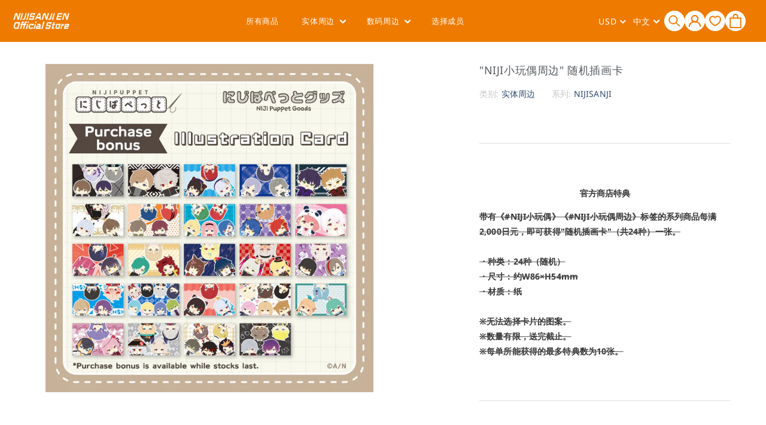

--- FILE ---
content_type: text/css
request_url: https://nijisanji-store.com/cdn/shop/t/155/assets/custom.css?v=152923084219813904511765249799
body_size: 11814
content:
a{color:#2d4b71;text-decoration:none}section img{max-width:100%;height:auto;border-style:none;vertical-align:top}.features--heading-uppercase .Heading{letter-spacing:.02em}.Footer__bottom{margin-left:-20px;margin-right:-20px}.Header__logoImage{max-width:270px;position:absolute;bottom:0}.Header--logoLeft .Header__FlexItem--logo{margin-right:0}.Header__MainNav{margin-left:280px}.Carousel--insideDots .flickity-page-dots .dot.is-selected{background:#2d4b71}.shopify-section--bordered>.Section--spacingNormal{padding:50px 0}.features--heading-uppercase .Heading,.Button,.shopify-payment-button__button--unbranded,.spr-button-primary:not(input),.spr-pagination-next>a,.spr-pagination-prev>a,.spr-summary-actions-newreview,input.spr-button-primary{text-transform:none}.shopify-section--bordered .shopify-section--bordered{border-top:2px solid #2d4b71}.template-index .shopify-section--bordered,.InformationSliderList{max-width:1100px;margin:0 auto}.InformationSliderList.-sp{display:none}.Section[data-section-type=featured-collections] .SectionHeader{display:flex;justify-content:space-between;align-items:center}.Section[data-section-type=featured-collections] .SectionHeader .Container{margin:0;padding-left:0}.Section[data-section-type=featured-collections] .ProductList{padding:0}.InformationSlider .slick-slide{border:1px solid #d1d1d1;text-align:center;padding:28px}.InformationSlider .slick-dots li button,.SlideshowArrow .slick-dots li button{background:#e2eeff;border-radius:50%;width:10px;height:10px}.InformationSlider .slick-dots li.slick-active button,.SlideshowArrow .slick-dots li.slick-active button{background:#2d4b71}.InformationSlider .slick-dots,.SlideshowArrow .slick-dots{bottom:-40px}.InformationSlider .slick-dots li button:before,.SlideshowArrow .slick-dots li button:before{display:none}.FeaturedLink,.TopMember{padding:50px 0;border-top:2px solid #2d4b71}.TopMember{padding-bottom:30px}.FeaturedLinkList,.TopMemberLinkList{list-style:none;display:flex;flex-wrap:wrap}.FeaturedLinkList>li,.TopMemberLinkList>li{padding-left:0;margin-right:20px;width:calc(20% - 16px);margin-bottom:20px}.TopMemberLinkList>li{width:calc(25% - 20px)}.SectionHeader:not(:only-child){margin-bottom:30px}.FeaturedLink h2{margin-bottom:30px}.TopInformationList{list-style:none;padding-left:0}.TopInformationList__itemTime{color:#c4c4c4;font-size:15px;padding-right:1em}.TopInformationList__itemTitle{color:#54595e;font-size:17px;display:block}.TopInformation{display:flex;justify-content:space-between}.Information__header,.TopMember__header{display:flex;align-items:center;justify-content:space-between}.TopInformationContainer,.TopTwitter{width:49%}.Footer__Block{width:100%}.Footer__Inner .Linklist{display:flex;flex-wrap:wrap}.Footer__Inner .Linklist .Linklist__Item{display:inline-block;font-size:12px;word-break:keep-all;margin-right:20px;width:auto}.SectionHeader__Heading,.Footer__Title{font-weight:700}.Footer__Inner+.Footer__Aside{margin-top:0}.Section[data-section-type=featured-collections] .ProductList--grid[data-desktop-count="3"]>.Grid__Cell,.Section[data-section-type=featured-collections] .ProductList--grid[data-desktop-count="4"]>.Grid__Cell{width:20%;padding-left:20px!important}.Section[data-section-type=featured-collections] .ProductList{padding-left:40px}.Section[data-section-type=featured-collections] .Button,.Information__header .Button,.TopMember__header .Button{padding:9px 18px;letter-spacing:.05em}.TopMember__header{margin-bottom:30px}.RankingContainer ul{display:flex;flex-wrap:wrap;list-style:none;padding:0}.Ranking__itemInner{padding:15px 17px 15px 25px;display:flex;align-items:center}.RankingContainer ul>li:nth-child(1),.RankingContainer ul>li:nth-child(2){width:50%;padding:5px}.RankingContainer ul>li:nth-child(3),.RankingContainer ul>li:nth-child(4),.RankingContainer ul>li:nth-child(5){width:33.33%;padding:5px}.RankingContainer ul>li:nth-child(1) .Ranking__itemImage,.RankingContainer ul>li:nth-child(2) .Ranking__itemImage{width:32.959%}.RankingContainer ul>li:nth-child(3) .Ranking__itemImage,.RankingContainer ul>li:nth-child(4) .Ranking__itemImage,.RankingContainer ul>li:nth-child(5) .Ranking__itemImage{width:100%;text-align:center;max-width:120px;margin:0 auto}.RankingContainer ul>li a{display:block;text-decoration:none;box-sizing:border-box;background-color:#f6f6f6}.RankingContainer ul>li:nth-child(1) a{font-size:20px;color:#54595e}.RankingContainer ul>li:nth-child(2) a{font-size:20px;color:#54595e}.RankingContainer ul>li:nth-child(1) .Ranking__itemTitle,.RankingContainer ul>li:nth-child(2) .Ranking__itemTitle{width:63.488%;max-width:289px;margin-left:24px;display:-webkit-box;-webkit-box-orient:vertical;-webkit-line-clamp:3;overflow:hidden}.RankingContainer ul>li:nth-child(3) .Ranking__itemInner,.RankingContainer ul>li:nth-child(4) .Ranking__itemInner,.RankingContainer ul>li:nth-child(5) .Ranking__itemInner{flex-wrap:wrap;padding:20px;min-height:216px}.RankingContainer ul>li:nth-child(3) .Ranking__itemTitle,.RankingContainer ul>li:nth-child(4) .Ranking__itemTitle,.RankingContainer ul>li:nth-child(5) .Ranking__itemTitle{width:100%;margin:10px 58px 0;overflow:hidden;display:-webkit-box;-webkit-box-orient:vertical;-webkit-line-clamp:3;text-align:center;font-size:14px;color:#54595e!important}.RankingContainer ul>li:nth-child(1) .Ranking__itemHeading{background-image:linear-gradient(to bottom,#e5daaa,#c6b371);text-align:center;height:22px;width:100%;color:#fff;font-size:16px;font-weight:700;letter-spacing:2px;display:flex;align-items:center;justify-content:center}.RankingContainer ul>li:nth-child(2) .Ranking__itemHeading{background-image:linear-gradient(to bottom,#bbb,#858585);text-align:center;height:22px;width:100%;color:#fff;font-size:16px;font-weight:700;letter-spacing:2px;display:flex;align-items:center;justify-content:center}.RankingContainer ul>li:nth-child(3) .Ranking__itemHeading{background-image:linear-gradient(to bottom,#d69655,#ad5c2a);text-align:center;height:22px;width:100%;color:#fff;font-size:16px;font-weight:700;letter-spacing:2px;display:flex;align-items:center;justify-content:center}.RankingContainer ul>li:nth-child(4) .Ranking__itemHeading,.RankingContainer ul>li:nth-child(5) .Ranking__itemHeading{background-color:#607ea4;text-align:center;height:22px;width:100%;color:#fff;font-size:16px;font-weight:700;letter-spacing:2px;display:flex;align-items:center;justify-content:center}.RankingContainer ul>li:nth-child(1) .Ranking__itemHeading:before,.RankingContainer ul>li:nth-child(2) .Ranking__itemHeading:before,.RankingContainer ul>li:nth-child(3) .Ranking__itemHeading:before{content:"";background-image:url(//nijisanji-store.com/cdn/shop/t/149/assets/crown.png?v=143738410593094820271746667316);background-size:cover;background-repeat:no-repeat;width:14px;height:12px;display:inline-block;margin-right:4px;margin-bottom:2px}.RankingContainer ul>li:nth-child(1) .Ranking__itemHeading:after{content:"st";display:inline-block;font-size:10px;position:relative;top:1px}.RankingContainer ul>li:nth-child(2) .Ranking__itemHeading:after{content:"nd";display:inline-block;font-size:10px;position:relative;top:1px}.RankingContainer ul>li:nth-child(3) .Ranking__itemHeading:after{content:"rd";display:inline-block;font-size:10px;position:relative;top:2px}.RankingContainer ul>li:nth-child(4) .Ranking__itemHeading:after,.RankingContainer ul>li:nth-child(5) .Ranking__itemHeading:after{content:"th";display:inline-block;font-size:10px;position:relative;top:2px}.ProductItem__Vendor{color:#2d4b70;margin:0}.ProductItem__Vendor a{color:#2d4b70}.Collection__imageContainer{text-align:center}.CollectionInner{max-width:1100px;margin-right:auto;margin-left:auto}.CollectionInner .ProductList--grid[data-desktop-count="3"]>.Grid__Cell,.ProductList--grid[data-desktop-count="4"]>.Grid__Cell{width:20%;padding-left:20px}.ProductList--grid[data-desktop-count="3"],.ProductList--grid[data-desktop-count="4"]{padding-right:20px}.Collection__count{color:#cecece}.Collection__imageSp{display:none}.features--show-image-zooming .CollectionItem__ImageWrapper{border:solid 1px #eaeaea}.Member__container{max-width:1100px;margin:0 auto}.Member__item{width:calc(20% - 36px);margin:18px}.l-grid .Member__item{width:calc(20% - 36px);margin:18px;position:relative;padding-bottom:40px}.Member__itemImage:hover{opacity:.6}.CollectionTalent{background-size:cover;position:relative;z-index:0;overflow:hidden;width:100%;padding:40px 0;opacity:.9;background-position:center;background-repeat:no-repeat}.CollectionTalent__container{display:flex;align-items:center;max-width:1100px;margin:0 auto}.CollectionTalent__image{border:solid 1px #eaeaea;background-color:#f8f8f8;width:199px;height:199px;min-width:199px;margin-right:40px;display:inline-block}.CollectionTalent__cover{position:absolute;top:0;left:0;bottom:0;right:0;width:auto;height:auto;background-color:#000c;z-index:-1}.CollectionTalent__name{display:flex;font-size:34px;font-weight:700;color:#fff;align-items:center}.CollectionTalent__name>h2{margin:0}.CollectionTalent__linkTwitter{margin-left:40px;display:flex;align-items:center;justify-content:center;width:44px;height:45px;border-radius:100px}.CollectionTalent__linkYoutube{margin-left:10px;display:flex;align-items:center;justify-content:center;background-color:#cd201f;width:44px;height:45px;border-radius:100px}.CollectionTalent__linkYoutube>img{width:22px;height:14px}.CollectionTalent__linkBilibili{margin-left:10px;display:flex;align-items:center;justify-content:center;width:44px;height:45px}.CollectionTalent__linkBilibili>img{border-radius:50px;width:100%}.CollectionTalent__nameSub{font-size:16px;font-weight:700;padding-top:8px;padding-bottom:24px;color:#fff}.CollectionTalent__profile{font-size:14px;line-height:2em;color:#fff;opacity:1}.CollectionTalent__link{display:none}.CollectionTalent__listTitle{font-family:var(--font-heading-family);font-weight:700;font-style:var(--heading-font-style);color:var(--heading-color);transition:color .2s ease-in-out;font-size:20px;margin-bottom:40px;letter-spacing:3px}.NewsBlog .ArticleList .Grid__Cell{width:100%;padding:0;margin:0 0 10px}.NewsBlog .ArticleItem__Excerpt,.NewsBlog .ArticleItem__Link{display:none}.NewsBlog .ArticleList{max-width:1100px;margin:0 auto}.BlogNews__date,.Article__MetaItem{color:#c4c4c4;font-size:13px}.ArticleNav{display:none}.features--heading-uppercase .ProductItem__Info{text-align:left;margin-top:15px}.ProductItem__Vendor{font-size:12px}.ProductLabel{border-radius:3px;color:#fff;padding:1px 12px;margin-right:5px;background-color:red;font-size:11px;margin-bottom:5px;display:inline-block}.ProductLabel__container__second .ProductLabel{color:#fff;padding:1px 12px;margin:5px 0 0;background-color:#f00c;text-align:center;font-size:13px;display:block;border-radius:0}.ProductMeta__Vendor{font-size:14px;margin-bottom:15px}.Product__vendorTitle{font-size:14px;color:#c4c4c4}.ProductMeta__Vendor>a,.Product__vendorTitle--noLink{color:#2d4b71}.Product__typeHeading{font-size:14px;color:#c4c4c4}.Product__typeLink{color:#2d4b71}.ProductMeta__Title{margin-bottom:10px}.Product__tagLink{display:flex}.Product__tagLink .Product__typeLink{margin-right:2em}.Product__typeLink.-genre{margin-right:0}.Product__linkTag{margin-top:20px}.Product__linkTag>a{color:#8c8c8c;border-radius:12px;background-color:#f4f4f4;padding:3px 10px 4px;margin-bottom:8px;margin-right:5px;display:inline-block;letter-spacing:0}.ProductMeta__Vendor a:hover,.Product__typeLink a:hover,.Product__linkTag>a:hover,.ProductItem__Vendor>a:hover{text-decoration:underline}.Product__messageHeading,.Product__messageTitle{margin-bottom:5px;color:#54595e!important;font-size:14px}.Product__message{margin-bottom:20px}.Product__message textarea{-webkit-appearance:none;display:block;padding:12px 14px;border-radius:0;border:1px solid var(--border-color);width:100%;line-height:normal;resize:none;transition:border-color .1s ease-in-out;background:0 0}.ProductItem__LabelList{position:relative;left:auto;top:auto;text-align:left;display:inline-block}.ProductItem__Label--soldOut{border-radius:3px;color:gray;font-size:11px;padding:1px 12px;border:solid 1px gray;text-transform:uppercase!important;margin:0 0 5px}.ProductMeta__Description.-sp,.SlideshowArrow__list.-sp{display:none}.SlideshowArrow .slick-slide{margin:0 20px}.SlideshowArrow .slide-arrow{width:40px;height:40px;background-color:#0003;border-radius:100%;font-size:30px;background-image:none;display:block;position:absolute;top:50%;margin-top:-20px;z-index:9;cursor:pointer}.SlideshowArrow .prev-arrow{left:20%}.SlideshowArrow .prev-arrow:before{position:absolute;top:0;bottom:0;margin:auto;vertical-align:middle;content:"";left:15px;width:14px;height:14px;border-top:2px solid #fff;border-right:2px solid #fff;-webkit-transform:rotate(-135deg);transform:rotate(-135deg)}.SlideshowArrow .next-arrow{right:20%}.SlideshowArrow .next-arrow:before{position:absolute;top:0;bottom:0;margin:auto;vertical-align:middle;content:"";left:11px;width:14px;height:14px;border-top:2px solid #fff;border-right:2px solid #fff;-webkit-transform:rotate(45deg);transform:rotate(45deg)}.SlideshowArrow__container{margin-top:43px}.Product__SlideshowNavScroller{text-align:left;max-width:570px;margin:0 auto}.Product__Gallery:not(.Product__Gallery--stack).Product__Gallery--withThumbnails .Product__SlideshowNavImage{display:inline-block;width:100px;margin:10px;vertical-align:top}.mlvedadesk{color:#fff;font-size:1.4rem}.nice-select.open .list{color:rgba(var(--color-foreground),.75)}.nice-select span.mlcurrent{text-align:right!important;padding-right:5px}.nice-select span.mlcurrent:hover{text-decoration:underline}.mlvedadesk .fa.mldarrow.fa-angle-down,.mlvedadesk .fa.mldarrow.fa-angle-up{font-size:16px}.mlvedadesk.-desktop .fa.mldarrow.fa-angle-down,.mlvedadesk.-desktop .fa.mldarrow.fa-angle-up{font-weight:700}.nice-select ul.list{border:solid 1px rgba(var(--color-foreground),var(--popup-border-opacity))!important}.mlvedadesk.-sp .pick_currency>#currencies{color:#fff;font-size:1.4rem;font-family:Noto Sans,sans-serif}.pick_currency{display:none!important}.mlvedadesk.-desktop .pick_currency{display:block!important;margin-right:30px;position:relative;cursor:pointer:}.mlvedadesk.-desktop .pick_currency>select{cursor:pointer}.mlvedadesk.-desktop .pick_currency:before{position:absolute;top:8px;margin:auto;vertical-align:middle;width:7px;height:7px;border-top:2px solid var(--header-heading-color);border-right:2px solid var(--header-heading-color);-webkit-transform:rotate(135deg);transform:rotate(135deg);right:0;display:block}.mldarrow{position:unset!important}.ProductItem__ImageWrapper,.ProductItem__Title>a,.RankingContainer ul>li a,.TopInformationList__itemTitle,.FeaturedLinkList>li>a,#section-footer .Linklist__Item>.Link,.ProductItem__Vendor>a,.ArticleItem__Title>a,.TopMemberLinkList>li>a{transition:.3s}.ProductItem__ImageWrapper:hover,.ProductItem__Title>a:hover,.RankingContainer ul>li a:hover,.TopInformationList__itemTitle:hover,.FeaturedLinkList>li>a:hover,#section-footer .Linklist__Item>.Link:hover,.ProductItem__Vendor>a:hover,.ArticleItem__Title>a:hover,.TopMemberLinkList>li>a:hover{opacity:.6}.ProductItem__Title>a:hover,.TopInformationList__itemTitle:hover,#section-footer .Linklist__Item>.Link:hover,.ProductItem__Vendor>a:hover,.ArticleItem__Title>a:hover{text-decoration:underline}.TopInformationList__itemTitle:hover,.ArticleItem__Title>a:hover{color:#0056b3}.Member__headerContainer{display:flex;justify-content:space-between;max-width:1100px;padding:0 18px;margin:0 auto;align-items:center}.Member__headerContainer>h1{margin:0;font-size:24px!important}.Member__sort>select{color:#54595e;width:100%;padding:5px 25px 5px 10px;color:#495057;vertical-align:middle;background-color:transparent;border:1px solid #ced4da;border-radius:.25rem;-webkit-appearance:none;-moz-appearance:none;appearance:none;position:relative}.Member__sort{position:relative}.Member__sort:before{position:absolute;top:11px;margin:auto;vertical-align:middle;content:"";width:8px;height:8px;border-top:2px solid #495057;border-right:2px solid #495057;-webkit-transform:rotate(135deg);transform:rotate(135deg);right:12px;z-index:-1}.ly-languages-switcher{color:var(--header-heading-color)!important;background:transparent!important}.ly-custom:after{position:absolute;top:7px;margin:auto;vertical-align:middle;content:"";width:7px;height:7px;border-top:2px solid var(--header-heading-color);border-right:2px solid var(--header-heading-color);-webkit-transform:rotate(135deg);transform:rotate(135deg);right:3px}.Header__language{margin-right:20px;margin-top:5px}.Sidebar__language{position:relative;left:-4px;margin-bottom:15px}.TopMemberLinkList>li>a{border:1px solid #eaeaea;display:block}.TopMember__name{text-align:center;margin-top:10px;font-size:20px;color:#54595e;margin-bottom:20px}.ly-languages-switcher{-webkit-appearance:none;-moz-appearance:none;appearance:none;border:none;outline:none;background:transparent;position:relative;cursor:pointer}.ly-custom{position:relative;padding-right:16px}.ProductDetail__durationMessage{border:1px solid red;padding:12px;margin-bottom:20px;color:red;background:#ff00001a;font-size:13px;display:inline-block}.ProductList__durationMessage{border-radius:3px;background-color:#fff;color:#2d4b70;font-size:11px;padding:1px 12px;border:solid 1px #2d4b70;margin:0 0 5px;display:inline-block}#shopify-section-product-recommendations,#shopify-section-recently-viewed-products{border-top:1px solid #2d4b71}#shopify-section-recently-viewed-products .Section{max-width:1330px;margin:0 auto}.ProductItem__Title{font-size:15px;line-height:1.4}.ProductItem__PriceList{font-size:14px;color:#54595e!important}.ProductLabel__container{position:absolute;top:2px;left:2px}.ProductItem__Label--onSale{display:none}@media screen and (min-width: 1140px){.Header__MainNav{margin-right:0}}@media screen and (min-width: 1008px){.Product__SlideshowMobileNav{display:flex!important;margin:-60px auto 0;justify-content:space-between;max-width:550px;position:absolute;width:100%;top:50%;left:50%;transform:translate(-50%,-50%);padding:0 10px}.Product__SlideshowNavArrow{width:40px;height:40px;background-color:#0003;border-radius:100%;font-size:25px;background-image:none;position:relative}.Product__SlideshowNavArrow:before{position:absolute;top:0;bottom:0;margin:auto;vertical-align:middle;content:"";left:-22px;width:14px;height:14px;border-top:2px solid #fff;border-right:2px solid #fff;-webkit-transform:rotate(45deg);transform:rotate(45deg)}.Product__SlideshowNavArrow--previous:before{left:-10px;-webkit-transform:rotate(-135deg);transform:rotate(-135deg)}.Product__SlideshowNavArrow svg{display:none}.Product__SlideshowMobileNav .flickity-page-dots{display:none}.Product__SlideshowNav{display:block}}@media screen and (max-width: 1200px){.HorizontalList--spacingExtraLoose .HorizontalList__Item{margin-right:14px;margin-left:14px}}@media screen and (max-width: 1140px){.Header__logoImage{display:none}.Section[data-section-type=featured-collections]{padding:40px 20px}.Section[data-section-type=featured-collections] .ProductList{padding-left:0}.FeaturedLink,.TopMember{padding:40px 20px}.TopInformation{padding:40px 20px!important}.CollectionTalent__container,.CollectionTalent__listTitle{padding:0 20px}.Product__SlideshowNav{margin-top:10px}.Product__SlideshowNavScroller{width:calc(100% + 20px);margin-left:-10px;margin-right:-10px}.mlvedadesk.-desktop.default-header{display:none}.mlvedadesk.-desktop .pick_currency{left:unset;top:unset;display:none!important}.mlvedadesk--desktop .nice-select span.mlcurrent{text-align:left!important}.mlvedadesk--desktop .nice-select{width:auto;padding-left:0!important}.mlvedadesk--desktop .fa.mldarrow.fa-angle-down,.mlvedadesk--desktop .fa.mldarrow.fa-angle-up{font-weight:400!important;font-size:14px}.mlvedadesk.-sp .pick_currency{display:inline-block!important;left:0!important;top:0!important;position:relative}.mlvedadesk.-sp .pick_currency>.nice-select,.mlvedadesk.-sp .pick_currency>.mldarrow{display:none!important}.mlvedadesk.-sp .pick_currency>#currencies{display:block!important;position:relative}.mlvedadesk.-sp .pick_currency:before{position:absolute;top:6px;margin:auto;vertical-align:middle;content:"";width:7px;height:7px;border-top:2px solid #fff;border-right:2px solid #fff;-webkit-transform:rotate(135deg);transform:rotate(135deg);right:5px}}@media screen and (max-width: 1008px){.Section[data-section-type=featured-collections] .ProductList--grid[data-desktop-count="3"]>.Grid__Cell,.Section[data-section-type=featured-collections] .ProductList--grid[data-desktop-count="4"]>.Grid__Cell,.FeaturedLinkList>li,.CollectionInner .ProductList--grid[data-desktop-count="3"]>.Grid__Cell,.ProductList--grid[data-desktop-count="4"]>.Grid__Cell,.TopMemberLinkList>li{width:33.33%}.features--heading-uppercase .ProductItem__Info{padding:0 5px}.CollectionTalent__profile{font-size:13px;line-height:1.6}.CollectionTalent__nameSub{padding-bottom:12px;padding-top:0}.CollectionTalent__name{line-height:1.2}.Product__tagLink{display:block}.Product__tagLink .Product__typeLink{margin:5px;display:inline-block}.ProductMeta__Description.-desktop{display:none}.ProductMeta__Description.-sp{display:block}.Product__SlideshowMobileNav .flickity-page-dots .dot.is-selected{background:#2d4b71;border-color:#2d4b71}.Product__SlideshowMobileNav .flickity-page-dots .dot{background:#e2eeff;border-color:#e2eeff}.TopMemberLinkList>li,.FeaturedLinkList>li{width:calc(33.33% - 14px)}.TopMemberLinkList>li:nth-child(4),.TopMemberLinkList>li:nth-child(8),.TopMemberLinkList>li:nth-child(12),.TopMemberLinkList>li:nth-child(16),.TopMemberLinkList>li:nth-child(20),.FeaturedLinkList>li:nth-child(5),.FeaturedLinkList>li:nth-child(10){margin-right:20px}.TopMemberLinkList>li:nth-child(3),.TopMemberLinkList>li:nth-child(6),.TopMemberLinkList>li:nth-child(9),.TopMemberLinkList>li:nth-child(12),.TopMemberLinkList>li:nth-child(15),.TopMemberLinkList>li:nth-child(18),.FeaturedLinkList>li:nth-child(3),.FeaturedLinkList>li:nth-child(6),.FeaturedLinkList>li:nth-child(9){margin-right:0}}@media screen and (max-width: 768px){.RankingContainer ul>li{width:100%!important}.Ranking__item{display:flex}.RankingContainer ul>li .Ranking__itemHeading{text-align:center;width:28px!important;min-width:28px;color:#fff;font-size:12px!important;font-weight:700;letter-spacing:2px!important;padding-top:35px!important;height:auto!important;display:block!important}.RankingContainer ul>li:nth-child(4) .Ranking__itemHeading,.RankingContainer ul>li:nth-child(5) .Ranking__itemHeading{padding-top:42px!important}.RankingContainer ul>li .Ranking__itemImage{width:auto!important;max-width:90px!important}.RankingContainer ul>li:nth-child(3) .Ranking__itemInner,.RankingContainer ul>li:nth-child(4) .Ranking__itemInner,.RankingContainer ul>li:nth-child(5) .Ranking__itemInner,.Ranking__itemInner{padding:9px 0 9px 10px;margin:0!important;flex-wrap:nowrap;min-height:auto}.RankingContainer ul>li:nth-child(3) .Ranking__itemImage,.RankingContainer ul>li:nth-child(4) .Ranking__itemImage,.RankingContainer ul>li:nth-child(5) .Ranking__itemImage{margin:0}.RankingContainer ul>li:nth-child(1) .Ranking__itemTitle,.RankingContainer ul>li:nth-child(2) .Ranking__itemTitle,.RankingContainer ul>li:nth-child(3) .Ranking__itemTitle,.RankingContainer ul>li:nth-child(4) .Ranking__itemTitle,.RankingContainer ul>li:nth-child(5) .Ranking__itemTitle{width:100%;font-size:14px;margin:16px}.RankingContainer ul>li:nth-child(1) .Ranking__itemHeading:before,.RankingContainer ul>li:nth-child(2) .Ranking__itemHeading:before,.RankingContainer ul>li:nth-child(3) .Ranking__itemHeading:before{display:block;margin:0 auto}.RankingContainer ul>li:nth-child(1) .Ranking__itemHeading:after,.RankingContainer ul>li:nth-child(2) .Ranking__itemHeading:after,.RankingContainer ul>li:nth-child(3) .Ranking__itemHeading:after,.RankingContainer ul>li:nth-child(4) .Ranking__itemHeading:after,.RankingContainer ul>li:nth-child(5) .Ranking__itemHeading:after{top:0}.TopInformationContainer,.TopTwitter{width:100%}.TopInformation{display:block}.TopInformationContainer{margin-bottom:40px}.TopTwitter{text-align:center}.Collection__imageSp{display:block}.Collection__imageDesktop{display:none}.Member__item{width:calc(33.33% - 36px);margin:18px}}@media screen and (max-width: 640px){.InformationSliderList.-sp,.SlideshowArrow__list.-sp{display:block!important}.SlideshowArrow .slick-slide img{width:100%}.Section[data-section-type=featured-collections] .ProductList--grid[data-desktop-count="3"]>.Grid__Cell,.Section[data-section-type=featured-collections] .ProductList--grid[data-desktop-count="4"]>.Grid__Cell,.FeaturedLinkList>li,.CollectionInner .ProductList--grid[data-desktop-count="3"]>.Grid__Cell,.ProductList--grid[data-desktop-count="4"]>.Grid__Cell,.TopMemberLinkList>li{width:50%}.FeaturedLinkList>li,.TopMemberLinkList>li{padding:10px;margin-bottom:0}.Section[data-section-type=featured-collections]{padding:40px 10px;padding-left:10px!important}.Section[data-section-type=featured-collections] .SectionHeader__Heading.SectionHeader__Heading{font-size:15px;text-align:left;padding-left:10px}.Information__header .SectionHeader__Heading.SectionHeader__Heading{font-size:15px;text-align:left}.Section[data-section-type=featured-collections] .Button,.Information__header .Button,.TopMember__header .Button{padding:7px 14px;font-size:11px}.FeaturedLinkList>li,.TopMemberLinkList>li{padding:0;margin-bottom:20px}.Member__container{display:flex;flex-wrap:wrap}.Member__item{width:calc(50% - 9px);margin:0 4.5px}.Member__itemHeading{margin-bottom:24px}.CollectionTalent__container{flex-wrap:wrap;justify-content:center}.CollectionTalent__image{width:110px;height:110px;min-width:110px;margin-left:0;margin-top:0;margin-right:0}.CollectionTalent__name{padding:12px 0 6px;font-size:28px}.CollectionTalent__name>h2{margin:0 auto}.CollectionTalent__name>.CollectionTalent__linkTwitter,.CollectionTalent__name>.CollectionTalent__linkYoutube,.CollectionTalent__name>.CollectionTalent__linkBilibili{display:none}.CollectionTalent__nameSub{text-align:center;font-size:12px;padding-bottom:12px}.CollectionTalent__profile{font-size:12px}.CollectionTalent{padding-top:26px;padding-bottom:22px}.CollectionTalent__link{display:flex;margin-top:10px}.CollectionTalent__linkTwitter{margin-left:0}.features--heading-uppercase .ProductItem__Info{padding:0}.SlideshowArrow .slick-slide{margin:0}.SlideshowArrow__container{margin-top:0}.InformationSlider .slick-dots li button,.SlideshowArrow .slick-dots li button{width:7px;height:7px;padding:4px}.InformationSlider .slick-dots,.SlideshowArrow .slick-dots{bottom:-35px}.InformationSlider .slick-dots li,.SlideshowArrow .slick-dots li{margin:0}.Member__headerContainer>h1{font-size:20px!important}.Footer__bottom{margin-left:0;margin-right:0}.Footer__PaymentList{margin-top:34px}.Footer__Copyright{margin-top:20px;text-align:left}.TopMember__header,.FeaturedLink h2{margin-bottom:20px}.TopMember__name{margin-bottom:10px;font-size:14px}.TopMemberLinkList>li,.FeaturedLinkList>li{width:calc(50% - 10px)}.TopMemberLinkList>li:nth-child(odd),.FeaturedLinkList>li:nth-child(odd){margin-right:20px}.TopMemberLinkList>li:nth-child(2n),.FeaturedLinkList>li:nth-child(2n){margin-right:0}.ProductItem__Title{font-size:14px}}.Product__name{margin-bottom:15px}.Product__name #your-name{border:none;outline:none;background:none;padding:7px 14px;border-radius:0;width:100%;border:1px solid var(--border-color)}.Product__message--2 textarea{padding:7px 14px;min-height:100px}.Product__nameHeading:after,.Product__message--2 .Product__messageHeading:after{content:"*";color:red;display:inline-block;font-size:11px}.Product__blockContainer>li.HorizontalList__Item{display:block}.Product__blockContainer>li.HorizontalList__Item>.SizeSwatch{width:100%}.ProductDetail__durationMessage{width:100%;display:block}.ly-languages-switcher>option{color:#000!important}.SizeSwatch.is-active:after,.SizeSwatch__Radio:checked+.SizeSwatch{color:#fff;border-color:#2d4b71;background:#2d4b71}.Product__blockLayout .ProductMeta__Description{display:none!important}.Product__blockContent{margin-top:40px}.Product__blockLayout--2.Product__linkTag{display:none}.Product__blockLayout--2.Product__linkTag.Product__linkTag--blockLayout-2{display:block;margin-top:30px}.Product__descriptin--blockLayout{display:none}@media screen and (max-width: 1007px){.Product__descriptin--blockLayout{display:block;margin-top:20px}.Product__Aside.-desktop{display:none}}.-comingSoon{text-transform:initial!important;background-color:#ff8c00;color:#fff;font-weight:700;border:none}@media screen and (min-width: 641px){.TopMemberLinkList{margin-right:-20px}}@media screen and (max-width: 1008px){.TopMemberLinkList>li{width:calc(33.33% - 20px)}}@media screen and (max-width: 640px){.TopMemberLinkList>li{width:calc(50% - 10px)}.TopMemberLinkList{margin-right:0}}@media screen and (max-width: 640px){.Sidebar__language{left:0}}@media screen and (max-width: 1139px){.ly-custom-dropdown-switcher.ly-is-open .ly-custom-dropdown-list{bottom:100%!important;border-bottom:none!important;border-color:#ee7a00!important;border-width:2px!important}#languagesSwitcherList-1>li,.ly-custom-dropdown-current{border-color:#ee7a00!important;border-width:2px!important}.ly-custom-dropdown-current-inner.ly-custom-dropdown-current-inner-text{padding-bottom:1px}.ly-breakpoint-1 .ly-icon.ly-flag-icon.ly-flag-icon-en,.ly-breakpoint-1 .ly-icon.ly-flag-icon.ly-flag-icon-zh-CN{background-image:url(/cdn/shop/files/new_language_icon_ccdacb10-479b-4110-b0a3-8d46d74bf6ca.png?v=1661223201)!important;padding-bottom:2px!important;margin-left:5px!important}.ly-arrow{margin-right:7px!important}.ly-custom-dropdown-list-element-right{margin-left:3px}}.ProductItem__Label.-endingSoon{background-color:#2d4b71;border:none;color:#fff;font-weight:700;text-transform:none!important}.template-index .SlideshowArrow .slide-arrow{z-index:4}#shopify-section-recently-viewed-products .flickity-prev-next-button,#shopify-section-product-recommendations .flickity-prev-next-button,#shopify-section-product-recommendations-collection .flickity-prev-next-button,#shopify-section-product-recommendations-cart .flickity-prev-next-button{border:solid 1px currentColor}@media screen and (max-width: 640px){#shopify-section-product-recommendations .Section.Section--spacingNormal,#shopify-section-product-recommendations-collection .Section.Section--spacingNormal,#shopify-section-product-recommendations-cart .Section.Section--spacingNormal{padding-top:50px!important}#shopify-section-product-recommendations .ProductList.ProductList--carousel.Carousel.flickity-enabled.is-draggable,#shopify-section-product-recommendations-collection .ProductList.ProductList--carousel.Carousel.flickity-enabled.is-draggable,#shopify-section-product-recommendations-cart .ProductList.ProductList--carousel.Carousel.flickity-enabled.is-draggable{padding-bottom:0}}.template-register .PageContent{flex-direction:column}.cf-app__field{margin-bottom:1.5em}.cf-app__field.cf-app__field-type--date,.cf-app__field.cf-app__field-type--radios{margin-bottom:1.7em}.cf-app__field input{border:1px solid var(--border-color);padding:12px 14px;transition:border-color .1s ease-in-out}.cf-app__field input:not(#customer-date-of-birth,input[type=radio]){min-height:45px}.cf-app__field input:focus{border-color:rgba(var(--text-color-rgb),.8)}.cf-app__field .btn.form-button.form-submit{width:100%;color:var(--button-text-color);position:relative;padding:14px 28px;line-height:normal;border:none;border-radius:0;font-size:calc(var(--base-text-font-size) - (var(--default-text-font-size) - 12px));text-align:center;letter-spacing:.2em;font-family:var(--font-body-family);font-weight:var(--heading-font-weight);font-style:var(--heading-font-style);background-color:transparent;transition:color .45s cubic-bezier(.785,.135,.15,.86),border .45s cubic-bezier(.785,.135,.15,.86);z-index:1;-webkit-tap-highlight-color:initial}.cf-app__field .btn.form-button.form-submit:before{position:absolute;content:"";display:block;left:0;top:0;right:0;bottom:0;width:100%;height:100%;transform:scale(1);transform-origin:left center;z-index:-1;background-color:var(--button-background)}.cf-app__field-label{font-size:15px;margin-bottom:5px}.template-customers.template-account .cf-app__field.hidden_field{display:none}#shopify-section-product-recommendations,#shopify-section-product-recommendations-collection,#shopify-section-product-recommendations-cart{border-top:1px solid #2d4b71!important}#shopify-section-product-recommendations .Section.Section--spacingNormal,#shopify-section-product-recommendations-collection .Section.Section--spacingNormal,#shopify-section-product-recommendations-cart .Section.Section--spacingNormal{max-width:1330px;margin:0 auto}@media screen and (max-width:1007px){#shopify-section-product-recommendations-collection .ProductList.ProductList--carousel.Carousel:after,#shopify-section-recently-viewed-products .ProductList.ProductList--carousel.Carousel:after,#shopify-section-product-recommendations .ProductList.ProductList--carousel.Carousel:after,#shopify-section-product-recommendations-cart .ProductList.ProductList--carousel.Carousel:after{content:"flickity";display:none}#shopify-section-product-recommendations-collection .flickity-prev-next-button,#shopify-section-recently-viewed-products .flickity-prev-next-button,#shopify-section-product-recommendations .flickity-prev-next-button,#shopify-section-product-recommendations-cart .flickity-prev-next-button{width:40px;height:40px}#shopify-section-product-recommendations-collection .flickity-prev-next-button.next,#shopify-section-recently-viewed-products .flickity-prev-next-button.next,#shopify-section-product-recommendations .flickity-prev-next-button.next,#shopify-section-product-recommendations-cart .flickity-prev-next-button.next{top:36%;right:1%}#shopify-section-product-recommendations-collection .flickity-prev-next-button.previous,#shopify-section-recently-viewed-products .flickity-prev-next-button.previous,#shopify-section-product-recommendations .flickity-prev-next-button.previous,#shopify-section-product-recommendations-cart .flickity-prev-next-button.previous{top:36%;left:1%}#shopify-section-product-recommendations-collection .ProductList.ProductList--carousel.Carousel.flickity-enabled.is-draggable,#shopify-section-recently-viewed-products .ProductList.ProductList--carousel.Carousel.flickity-enabled.is-draggable,#shopify-section-product-recommendations .ProductList.ProductList--carousel.Carousel.flickity-enabled.is-draggable,#shopify-section-product-recommendations-cart .ProductList.ProductList--carousel.Carousel.flickity-enabled.is-draggable{margin:0 24px}#shopify-section-product-recommendations-collection .flickity-slider,#shopify-section-recently-viewed-products .flickity-slider,#shopify-section-product-recommendations .flickity-slider,#shopify-section-product-recommendations-cart .flickity-slider{transform:translate(0)}}@media screen and (max-width:640px){#shopify-section-product-recommendations-collection .flickity-prev-next-button.next,#shopify-section-recently-viewed-products .flickity-prev-next-button.next,#shopify-section-product-recommendations .flickity-prev-next-button.next,#shopify-section-product-recommendations-cart .flickity-prev-next-button.next{top:34%;right:11%}#shopify-section-product-recommendations-collection .flickity-prev-next-button.previous,#shopify-section-recently-viewed-products .flickity-prev-next-button.previous,#shopify-section-product-recommendations .flickity-prev-next-button.previous,#shopify-section-product-recommendations-cart .flickity-prev-next-button.previous{top:34%;left:11%}}@media screen and (max-width:500px){#shopify-section-product-recommendations-collection .flickity-prev-next-button.next,#shopify-section-recently-viewed-products .flickity-prev-next-button.next,#shopify-section-product-recommendations .flickity-prev-next-button.next,#shopify-section-product-recommendations-cart .flickity-prev-next-button.next{top:23%;right:9%}#shopify-section-product-recommendations-collection .flickity-prev-next-button.previous,#shopify-section-recently-viewed-products .flickity-prev-next-button.previous,#shopify-section-product-recommendations .flickity-prev-next-button.previous,#shopify-section-product-recommendations-cart .flickity-prev-next-button.previous{top:23%;left:9%}}@media screen and (max-width:640px){#shopify-section-recently-viewed-products .ProductItem__Wrapper{max-width:178.73px;margin:0 auto}}.Section.Section--spacingNormal.Ranking .SectionHeader{text-align:left;margin-left:-80px}.Section.Section--spacingNormal.Favorite{max-width:1100px;margin:0 auto;padding:50px 0 12px;border-top:2px solid #2d4b71}.Section.Section--spacingNormal.Favorite .SectionHeader__Heading{text-align:left}.Section.Section--spacingNormal.Favorite .SectionHeader>.Container{padding-left:0}.Section.Section--spacingNormal.Favorite .CollectionList{margin-left:-18px;margin-right:-18px}.Section.Section--spacingNormal.Favorite .Member__itemHeading{margin-bottom:20px}.Information__header .SectionHeader__Heading.SectionHeader__Heading{margin-bottom:0}.Information__header{margin-bottom:30px}@media screen and (max-width: 1140px){.Section.Section--spacingNormal.Ranking{padding-top:40px;padding-bottom:40px}.Section.Section--spacingNormal.Favorite{padding:40px 20px 12px}.Section.Section--spacingNormal.Ranking .SectionHeader{margin-left:0}.Section.Section--spacingNormal.Ranking{padding-left:20px;padding-right:20px}.Section.Section--spacingNormal.Ranking .SectionHeader>.Container{padding-left:0}}@media screen and (max-width: 640px){.Section.Section--spacingNormal.Favorite .SectionHeader__Heading{margin-bottom:30px}.Section[data-section-type=featured-collections] .SectionHeader__Heading.SectionHeader__Heading,.Information__header .SectionHeader__Heading.SectionHeader__Heading{font-size:20px}.Section.Section--spacingNormal.Favorite .CollectionList{margin-left:-4.5px;margin-right:-4.5px;margin-top:0}}.Ranking .Container{display:flex;justify-content:space-between;padding-right:0}.Ranking .Container .SectionHeader__Heading{margin-bottom:0}.Ranking .Container .Button.Button--primary{padding:9px 18px;letter-spacing:.05em}@media screen and (max-width: 640px){.Ranking .Container .Button.Button--primary{padding:7px 14px;font-size:11px}}#shopify-section-collection-ranking .CollectionInner{margin-bottom:50px;margin-top:0}@media screen and (min-width: 1140px){#shopify-section-collection-ranking .CollectionInner .Pagination{margin-top:50px;margin-bottom:50px}}#shopify-section-collection-ranking .CollectionToolbar__Item.CollectionToolbar__Item--filter{display:none}.RankingContainer ul>li,.RankingContainer ul>li:nth-child(n+3){width:calc(33.33% - 10px);margin:0 5px 10px;background-color:#f6f6f6;padding:0!important}#shopify-section-collection-ranking .RankingContainer ul>li:nth-child(n+3){width:calc(25% - 10px)}.RankingContainer ul>li:nth-child(1),.RankingContainer ul>li:nth-child(2){width:calc(50% - 10px)}#shopify-section-collection-ranking .RankingContainer.FirstPage ul>li:nth-child(n+4) .Ranking__itemHeading,#shopify-section-collection-ranking .RankingContainer:not(.FirstPage) ul>li .Ranking__itemHeading{background-image:unset;background-color:#607ea4;text-align:center;height:22px;width:100%;color:#fff;font-size:16px;font-weight:700;letter-spacing:2px;display:flex;align-items:center;justify-content:center}#shopify-section-collection-ranking .RankingContainer ul>li:not(.FirstPage) .Ranking__itemHeading:before{display:none}#shopify-section-collection-ranking .RankingContainer.FirstPage ul>li:nth-child(n+4) .Ranking__itemHeading:after,#shopify-section-collection-ranking .RankingContainer:not(.FirstPage) ul>li .Ranking__itemHeading:after{content:"th";display:inline-block;font-size:10px;position:relative;top:2px}#shopify-section-collection-ranking .RankingContainer.FirstPage ul>li:nth-child(-n+3) .Ranking__itemHeading:before{content:"";background-image:url(//cdn.shopify.com/s/files/1/0549/5105/1336/t/5/assets/crown.png?v=1437384\2026);background-size:cover;background-repeat:no-repeat;width:14px;height:12px;display:inline-block;margin-right:4px;margin-bottom:2px}#shopify-section-collection-ranking .RankingContainer.FirstPage ul>li:nth-child(n+3) .Ranking__itemInner,#shopify-section-collection-ranking .RankingContainer:not(.FirstPage) ul>li .Ranking__itemInner{flex-wrap:wrap;padding:20px;min-height:250px}#shopify-section-collection-ranking .RankingContainer.FirstPage ul>li:nth-child(n+3) .Ranking__itemImage,#shopify-section-collection-ranking .RankingContainer:not(.FirstPage) ul>li .Ranking__itemImage{width:100%;text-align:center;max-width:120px;margin:0 auto}#shopify-section-collection-ranking .RankingContainer.FirstPage ul>li:nth-child(n+3) .Ranking__itemTitle,#shopify-section-collection-ranking .RankingContainer:not(.FirstPage) ul>li .Ranking__itemTitle{width:100%;margin:10px 58px 0;overflow:hidden;display:-webkit-box;-webkit-box-orient:vertical;-webkit-line-clamp:3;text-align:center}@media screen and (max-width: 768px){#shopify-section-collection-ranking .RankingContainer ul>li .Ranking__itemInner{padding:9px 0 9px 10px!important;margin:0!important;flex-wrap:nowrap!important;min-height:auto!important}#shopify-section-collection-ranking .RankingContainer ul>li .Ranking__itemTitle{margin:0 0 0 10px!important;text-align:left!important}.RankingContainer ul>li .ProductItem__PriceList.Heading{text-align:left}#shopify-section-collection-ranking .RankingContainer.FirstPage ul>li:nth-child(-n+3) .Ranking__itemHeading:before{margin:0}}.RankingContainer ul{margin:0 -10px}.Ranking__itemImage{position:relative}.Ranking__itemImage .ProductLabel{margin:0}.Ranking__itemImage .ProductLabel__container{top:-7px}.Ranking__itemInner .LabelWrapper{display:flex;flex-direction:column;align-items:flex-start}.Ranking__itemLabel{margin-left:24px}.Ranking__itemLabel .ProductItem__Info{margin-top:7px}.RankingContainer ul>li:nth-child(n+3) .Ranking__itemLabel .ProductItem__Info{text-align:center}.RankingContainer ul>li:nth-child(n+3) .LabelWrapper,#shopify-section-collection-ranking .RankingContainer:not(.FirstPage) ul>li .LabelWrapper{align-items:center}.RankingContainer ul>li:nth-child(n+3) .Ranking__itemLabel{margin-left:0}.RankingContainer ul>li:nth-child(n+3) .Ranking__itemImage .ProductLabel__container{top:-2px;left:0}.RankingContainer ul>li:nth-child(n+3) .Ranking__itemInner{min-height:250px}#shopify-section-collection-ranking .RankingContainer:not(.FirstPage) ul>li .Ranking__itemTitle{font-size:14px}.RankingContainer ul>li:nth-child(1) .Ranking__itemTitle,.RankingContainer ul>li:nth-child(2) .Ranking__itemTitle{width:100%}@media screen and (max-width: 768px){.Ranking__itemInner .LabelWrapper{flex-wrap:wrap;padding-right:15px;align-items:flex-start!important}.LabelWrapper .Ranking__itemTitle,.LabelWrapper .Ranking__itemLabel{margin:0 0 0 10px!important;text-align:left}.RankingContainer ul>li .Ranking__itemImage{max-width:110px!important}.LabelWrapper .Ranking__itemTitle{text-align:left!important;overflow:visible!important;display:block!important}.Ranking__itemImage .ProductLabel__container{top:-9px;left:0}.RankingContainer ul>li .Ranking__itemHeading,.RankingContainer ul>li:nth-child(n+3) .Ranking__itemHeading{letter-spacing:0px!important;position:relative;padding-top:0!important;display:flex!important}.Ranking__itemHeading:before{position:absolute;top:34%}.RankingContainer ul>li:nth-child(n+3) .Ranking__itemInner{min-height:unset}.Ranking__itemLabel .ProductItem__Label--soldOut{font-size:10px}.RankingContainer ul{margin:0}}.SapmleVoice__Wrapper{margin:20px 0}.SapmleVoice__Title{margin-bottom:10px;font-weight:700}.SapmleVoice__Wrapper audio{width:100%;max-height:46.5px}.template-account .PageHeader__Back{float:right;min-width:100px}.EditAccount{margin-top:30px;margin-bottom:100px}.MyLivers__FavoriteLiver{margin:30px 0}.MyLivers__LiverCollection{margin-bottom:30px}.FavoriteLiver__title,.LiverCollection__title{position:relateive}.FavoriteLiver__title:before,.LiverCollection__title:before{content:"";display:inline-block;width:0;height:0;border-style:solid;border-width:5px 0 5px 10px;border-color:transparent transparent transparent var(--text-color);padding-right:9px}.SelectMessage>p{color:red;padding-left:20px}.LiverCollection__list{display:flex;flex-wrap:wrap;margin-bottom:-30px}.cf-app__radio .Member__item,.cf-app__checkbox .Member__item{margin:0;width:100%;cursor:pointer}#favorite_content.tab_content,#collection_content.tab_content{padding:0 0 40px;margin:0 -18px}#favorite_content .cf-app__field,#collection_content .cf-app__field{display:flex;flex-wrap:wrap;padding:0;margin:0}#favorite_content .cf-app__field .cf-app__radio,#collection_content .cf-app__field .cf-app__checkbox{width:calc(20% - 36px);margin:18px}@media screen and (max-width: 768px){#favorite_content .cf-app__field .cf-app__radio,#collection_content .cf-app__field .cf-app__checkbox{width:calc(33.33% - 36px)}#favorite_content.tab_content,#collection_content.tab_content{margin:0 -4px}}@media screen and (max-width: 640px){#favorite_content .cf-app__field .cf-app__radio,#collection_content .cf-app__field .cf-app__checkbox{width:calc(50% - 9px);margin:0 4.5px 9px}}.cf-app__field-type--submit-button{position:fixed!important;right:50px;bottom:0;margin-bottom:130px!important;padding:0!important;display:flex;justify-content:flex-end;color:#2d4b71;z-index:1}.cf-app__field-type--submit-button .btn{background:#2d4b71;box-shadow:0 10px 25px -10px #0000004d;border-radius:50px;font-weight:700;font-size:16px!important;padding:11px 30px;color:#fff;max-width:110px;width:100%}.cf-app__field .btn.form-button.form-submit{font-weight:700;letter-spacing:.5px}.cf-app__field .btn.form-button.form-submit:before{border-radius:50px}@media screen and (max-width: 640px){.cf-app__field-type--submit-button{padding:0!important;width:100%;bottom:0;right:6%;margin-bottom:115px!important}.cf-app__field-type--submit-button .btn{padding:12px 0!important;font-size:13px!important}}.tab_item{width:50%;height:50px;border:1px solid #dddee3;background-color:#fff;line-height:50px;font-size:16px;color:#565656;display:block;float:left;text-align:center;font-weight:700;transition:all .3s ease;position:relative;cursor:pointer}label[for=favorite],label.tab_item[for=en]{border-top-left-radius:10px;border-bottom-left-radius:10px}label[for=collection],label.tab_item[for=jp]{border-top-right-radius:10px;border-bottom-right-radius:10px}.tab_item:hover{opacity:.75}.tab_content{display:none;padding:40px 40px 0;clear:both;overflow:hidden}#favorite:checked~#favorite_content,#collection:checked~#collection_content{display:block}.tabs input:checked+.tab_item{background-color:#2d4b71;color:#fff}.tabs input:checked+.tab_item:after{position:absolute;bottom:-21px;right:50%;content:"";display:inline-block;width:0;height:0;border-style:solid;border-width:22px 10px 0 10px;border-color:#2d4b71 transparent transparent transparent}.thumbnail{padding:10px;border:none}.cf-app__field-label,.is_hidden,input[name="customer[favorite_liver]"],input[name=tab_item],input[name="customer[multiple][]"]{display:none}.MemberPage{margin:35px auto}@media screen and (min-width: 641px){.MemberPage{margin:50px auto}}.MemberPage .tab_content{padding:0}#en:checked~#en_member{display:block}#jp:checked~#jp_member{display:block}.btns-wrapper{display:flex;justify-content:center;margin-top:40px;margin-bottom:20px}input[name=member-en-filter],input[name=member-en-sort],input[name=member-jp-sort],input[name=favorite-sort],input[name=favorite-filter],input[name=collection-sort],input[name=collection-filter]{display:inline-block!important;accent-color:#2d4b71}.member-en-filter-wrapper,.member-en-sort-wrapper,.member-jp-sort-wrapper,.favorite-sort-wrapper,.favorite-filter-wrapper,.collection-sort-wrapper,.collection-filter-wrapper{display:flex;flex-direction:column}.filter-common,.sort-common{padding:5px 13px 5px 2px;--tw-bg-opacity: 1}.member-en-filter-toggle-btn,.member-en-sort-toggle-btn,.member-en-filter-wrapper,.member-en-sort-wrapper,.member-jp-sort-toggle-btn,.member-jp-sort-wrapper,.favorite-sort-toggle-btn,.favorite-sort-wrapper,.favorite-filter-toggle-btn,.favorite-filter-wrapper,.collection-sort-toggle-btn,.collection-sort-wrapper,.collection-filter-toggle-btn,.collection-filter-wrapper{width:130px;border:solid 1px #dddee3;border-radius:9px}.member-en-filter-toggle-btn,.member-en-sort-toggle-btn,.member-jp-sort-toggle-btn,.favorite-sort-toggle-btn,.favorite-filter-toggle-btn,.collection-sort-toggle-btn,.collection-filter-toggle-btn{text-align:center;position:relative;cursor:pointer}.member-en-filter-wrapper,.member-en-sort-wrapper,.member-jp-sort-wrapper,.favorite-sort-wrapper,.favorite-filter-wrapper,.collection-sort-wrapper,.collection-filter-wrapper{padding:10px 5px 10px 20px}.member-en-filter-toggle-btn,.favorite-filter-toggle-btn,.collection-filter-toggle-btn{margin-right:15px}.member-en-sort-toggle-btn,.member-en-sort-wrapper,.favorite-sort-toggle-btn,.favorite-sort-wrapper,.collection-sort-toggle-btn,.collection-sort-wrapper{margin-left:15px}.member-en-filter-toggle-btn:after,.member-en-sort-toggle-btn:after,.member-jp-sort-toggle-btn:after,.favorite-sort-toggle-btn:after,.favorite-filter-toggle-btn:after,.collection-sort-toggle-btn:after,.collection-filter-toggle-btn:after{content:"";width:20px;height:20px;background-image:url(//cdn.shopify.com/s/files/1/0549/5105/1336/t/15/assets/filter-sort-arrow.svg?v=1731383\2026);background-size:contain;background-repeat:no-repeat;position:absolute;right:10px;top:7px;display:block;transition:.3s}.member-en-filter-toggle-btn.rotate:after,.member-en-sort-toggle-btn.rotate:after,.member-jp-sort-toggle-btn.rotate:after,.favorite-sort-toggle-btn.rotate:after,.favorite-filter-toggle-btn.rotate:after,.collection-sort-toggle-btn.rotate:after,.collection-filter-toggle-btn.rotate:after{transform:rotate(180deg)}.member-en-filter-wrapper label,.member-en-sort-wrapper label,.member-jp-sort-wrapper label,.favorite-sort-wrapper label,.favorite-filter-wrapper label,.collection-sort-wrapper label,.collection-filter-wrapper label{margin-bottom:3px}@media screen and (max-width: 640px){.member-en-filter-toggle-btn,.favorite-filter-toggle-btn,.collection-filter-toggle-btn{margin-right:5px}.member-en-sort-toggle-btn,.member-en-sort-wrapper,.favorite-sort-toggle-btn,.favorite-sort-wrapper,.collection-sort-toggle-btn,.collection-sort-wrapper{margin-left:5px}}input[type=radio]:checked+.Member__item,input:disabled+div,input[type=checkbox]:checked+.Member__item{position:relative}input[type=radio]:checked+.Member__item:after,input:disabled+div:after,input[type=checkbox]:checked+.Member__item:after{content:"";position:absolute;top:-10px;left:-10px;display:block;width:calc(100% + 20px);height:calc(100% + 30px);border:solid 6px #DE1102}input[type=checkbox]:checked+.Member__item:after{border:solid 6px #ee7a00}@media screen and (max-width: 640px){input[type=radio]:checked+.Member__item:after,input:disabled+div:after,input[type=checkbox]:checked+.Member__item:after{top:-5px;left:0;width:100%;height:calc(100% + 20px)}.cf-app__field .Member__itemHeading{margin-top:10px}}#cf-app-customer-fields{overflow:visible!important}.cf-app__field .Member__itemImage.thumbnail{padding:0}.cf-app__field .Member__itemHeading{margin-bottom:20px}.cf-app__lds-ring{display:none!important}.EditAccount .PageHeader__Back{float:unset;display:flex;margin-left:auto;max-width:175px;z-index:0}#favorite_content.tab_content,#collection_content.tab_content{padding-bottom:0}@media screen and (max-width: 640px){.EditAccount .PageHeader__Back{max-width:unset;width:100%;justify-content:center;text-align:center;margin-top:15px}}.template-register #cf-app-customer-fields .BackAccount{display:none!important}.cf-app__field-type--submit-button{margin-bottom:122px!important}.cf-app__field-type--submit-button .btn{box-shadow:0 0 21px -10px #0000004d}.EditAccount .BackAccount{font-family:var(--font-body-family);position:fixed!important;bottom:0;right:50px;margin-bottom:30px;display:flex;justify-content:center;border-radius:30px;overflow:hidden;padding:10px 30px;font-size:16px;font-weight:700;z-index:1;max-width:110px;width:100%;background:#fff;color:#2d4b71;border:2px solid #2d4b71;box-shadow:0 0 21px -10px #0000004d}.EditAccount .BackAccount:before{display:none}@media screen and (max-width: 1139px){.EditAccount .BackAccount{bottom:0;z-index:1;width:50%;font-size:13px;right:20px;margin-bottom:35px}.cf-app__field-type--submit-button{right:20px;margin-bottom:80px!important}}.SidebarMenu.Drawer.Drawer--small.Drawer--fromLeft{z-index:10000}.grecaptcha-badge{display:none!important}@media screen and (min-width: 1140px){.MiniSlider .Container{padding:0}.MiniSlider{max-width:1100px}}.MiniSlider{margin-left:auto;margin-right:auto}.MiniSliderList{width:100%;margin:0 auto}.MiniSliderList .slick-arrow{top:calc(50% - 16px);width:41px;height:41px;background-color:#0003;border-radius:100%;z-index:4}.MiniSliderList .slick-arrow:hover,.MiniSliderList .slick-arrow:focus{background-color:#0003}.MiniSliderList .slick-arrow:before{position:absolute;top:0;bottom:0;left:16px;content:"";display:inline-block;width:14px;height:14px;border-top:2px solid #fff;border-right:2px solid #fff;vertical-align:middle;margin:auto}.MiniSliderList .slick-prev{left:-22px}.MiniSliderList .slick-next{right:-22px}.MiniSliderList .slick-prev:before{-webkit-transform:rotate(-135deg);transform:rotate(-135deg)}.MiniSliderList .slick-next:before{-webkit-transform:rotate(-5deg);transform:rotate(45deg);left:11px}.MiniSliderList .slick-track{margin-bottom:30px}.MiniSliderList .slick-slide{padding-left:20px}.MiniSliderList .slick-list{margin-left:-20px}.MiniSliderList .slick-dots li button{background:#e2eeff;border-radius:50%;width:10px;height:10px}.MiniSliderList .slick-dots li button:before{display:none}.MiniSliderList .slick-dots li.slick-active button{background:#2d4b71}@media screen and (max-width: 768px){.MiniSliderList .slick-list{marin-left:-10px}.MiniSliderList .slick-slide{padding-left:10px}.MiniSliderList .slick-prev{left:-31px}.MiniSliderList .slick-dots li{margin:0}.MiniSliderList .slick-dots li button{height:7px;width:7px;padding:4px}.MiniSliderList .slick-dots{bottom:-7px}}@media screen and (max-width: 640px){.MiniSlider{margin-top:80px}.MiniSliderList .slick-arrow{width:30px;height:30px}.MiniSliderList .slick-arrow:before{width:10px;height:10px}.MiniSliderList .slick-list{margin-left:-10px}.MiniSliderList .slick-prev:before{left:11px}.MiniSliderList .slick-next:before{left:8px}.MiniSliderList .slick-prev{left:-14px}.MiniSliderList .slick-next{right:-14px}}.InformationSliderList .slide-arrow{width:40px;height:40px;background-color:#0003;border-radius:100%;font-size:30px;background-image:none;display:block;position:absolute;top:50%;margin-top:-20px;z-index:3;cursor:pointer}.InformationSliderList .slide-arrow.prev-arrow{left:-19px}.InformationSliderList .slide-arrow.next-arrow{right:-19px}.InformationSliderList .slide-arrow:before{position:absolute;top:0;bottom:0;left:16px;content:"";display:inline-block;width:14px;height:14px;border-top:2px solid #fff;border-right:2px solid #fff;vertical-align:middle;margin:auto}.InformationSliderList .slide-arrow.prev-arrow:before{-webkit-transform:rotate(-135deg);transform:rotate(-135deg)}.InformationSliderList .slide-arrow.next-arrow:before{-webkit-transform:rotate(-5deg);transform:rotate(45deg);left:11px}@media screen and (max-width: 640px){.InformationSliderList .slide-arrow{width:30px;height:30px}.InformationSliderList .slide-arrow:before{width:10px;height:10px}.InformationSliderList .slide-arrow.prev-arrow{left:-14px}.InformationSliderList .slide-arrow.next-arrow{right:-14px}.InformationSliderList .slide-arrow.prev-arrow:before{left:11px}.InformationSliderList .slide-arrow.next-arrow:before{left:8px}}.MiniSlider .slick-dots li:only-child{display:none}.EditAccount__Note{margin-bottom:20px}.block-2-message__wrapper .Product__message textarea{border:solid 2px #ee7a00;height:100px}.Product__messageTitle{margin-bottom:5px}.block-2-message__wrapper .Product__message textarea{border:solid 2px #ee7a00;height:100px;font-family:Noto Sans,sans-serif!important;font-size:14px;color:#54595e!important}.block-2-message__wrapper input#liver-name{font-family:Noto Sans,sans-serif!important;font-size:14px;color:#54595e!important}.block-2-message__wrapper .Product__liverName{margin-bottom:20px}.block-2-message__wrapper .Product__liverName>label{display:block;margin-bottom:5px;font-size:14px;color:#54595e!important}input#liver-name{display:block;padding:12px 14px;border:solid 2px #ee7a00;width:100%}#message-count-wrapper{display:block;font-size:14px;color:#54595e!important}#error-message{color:red;font-weight:700;display:block}#message-count-wrapper{margin-top:5px}#message-count{margin-left:3px}.CartItem__Property{overflow:hidden;word-break:break-all}.Link--secondary+.DropdownMenu{max-height:369px;overscroll-behavior-y:contain;overflow-y:auto}.Link--secondary+.DropdownMenu::-webkit-scrollbar{width:5px;padding:3px}.Link--secondary+.DropdownMenu::-webkit-scrollbar-track{background:var(--header-background)}.Link--secondary+.DropdownMenu::-webkit-scrollbar-thumb{background-color:var(--header-heading-color);border-radius:5px;margin-right:10px}.ProductItem__Label--fewStocks{background:#fff;color:#e60012;border-radius:3px;font-weight:700;letter-spacing:.02em;margin:0 0 5px;font-size:11px;padding:1px 12px;border:solid 1px #e60012}.-endingSoon,.ProductItem__Label--fewStocks{display:inline-block}.InventoryLabel{color:red;font-weight:700}.InventoryLabel__Dsc{display:flex;margin-top:20px}.Dsc__Item{display:flex;margin-right:10px}.Dsc__Item span{width:20px;height:20px;display:block;border-radius:3px;margin:0 5px 0 0}@media screen and (max-width: 650px){.Dsc__Item{display:flex;margin-right:10px;font-size:12px}.Dsc__Item span{width:15px;height:15px;display:block;border-radius:3px;margin:0 5px 0 0}}.InventoryLabel.--instock:after,.Dsc__Item.--instock>span{background:#35d9ad}.InventoryLabel.--fewstock:after,.Dsc__Item.--fewstock>span{background:#e60012}.InventoryLabel.--soldout:after,.Dsc__Item.--soldout>span{background:gray}.InventoryLabel{position:relative;width:8%;margin:0 0 0 10px}.InventoryLabel:after{content:"";display:block;width:20px;height:20px;position:absolute;top:-10px;border-radius:3px}.HorizontalList__Item.StockLabel{display:flex!important;align-items:center;width:100%}.Product__blockContainer>li.HorizontalList__Item.StockLabel>.SizeSwatch{width:92%}@media screen and (min-width: 1008px){.G-sticky{position:sticky;top:120px}.d-1::-webkit-scrollbar{width:5px}.d-1::-webkit-scrollbar-thumb{background:#fff;border-radius:5px}}@media screen and (min-width: 1008px){.Product__InfoWrapper{max-height:100%!important}.Product__InfoWrapper .Product__Info{top:120px!important}}.mobile-visible{display:none}.mobile-s-navi{display:flex;justify-content:space-around;padding:5px 0;background:#fff;overflow-x:scroll;border-bottom:1px solid #ddd}.mobile-s-navi li{list-style:none;flex-shrink:0;font-weight:700;position:relative;width:33.3333%;text-align:center}.mobile-s-navi li:not(:last-child){border-right:2px solid #ee7a00}@media screen and (max-width: 640px){.mobile-visible{display:block}@supports (--css: variables){.CollectionToolbar--top{top:0}}}.c-accordion{border:1px solid #EE7A00;margin-bottom:10px}.c-accordion .panel{background-color:#fff;padding:0 30px;border-top:1px solid #EE7A00;max-height:0;opacity:0;transition:.3s}.c-accordion .panel.expand-active{padding:25px 30px;max-height:900px;opacity:1;transition:.3s}.c-accordion h2.article-title{margin-bottom:0;padding:5px;display:flex;align-items:center;cursor:pointer;position:relative;font-size:14px;text-decoration:none;margin-top:0;line-height:1.6;font-weight:500}.c-accordion .article-title:before{content:"";position:absolute;right:15px;background:url(//nijisanji-store.com/cdn/shop/files/Vector.png?v=18023732505883221032);width:20px;height:20px;background-size:contain}.c-accordion .article-title.expand-active:before{content:"";position:absolute;right:15px;background:url(//nijisanji-store.com/cdn/shop/files/Vector.png?v=18023732505883221032);width:20px;height:20px;background-size:contain;rotate:-180deg}.c-accordion .article-title.c-link:before{content:"";position:absolute;right:15px;background:url(//nijisanji-store.com/cdn/shop/files/Vector.png?v=18023732505883221032);width:20px;height:20px;background-size:contain;rotate:-90deg}.c-created{padding-right:10px;margin-right:10px;border-right:1px solid #EE7A00}.c-accordion .panel a{text-decoration:underline!important}.c-accordion a{word-break:break-all}.c-accordion .article-title.c-active:before{content:"";position:absolute;right:15px;background:url(//nijisanji-store.com/cdn/shop/files/Vector.png?v=18023732505883221032);width:20px;height:20px;background-size:contain;rotate:-180deg}@media screen and (max-width: 780px){.c-c-title{max-width:60%}.c-accordion .panel{background-color:#fff;padding:0 20px;border-top:1px solid #EE7A00}.c-accordion .panel.expand-active{padding:20px}}.l-grid .Member__item{width:calc(20% - 36px);margin:18px;position:relative;padding-bottom:40px;magin-bottom:80px}.l-grid .Member__item.true{padding-bottom:25px}.Member__itemImage{display:block;border:solid 1px #eaeaea;transition:.3s}.Member__itemHeading{text-align:center;margin-top:20px;font-size:14px;color:#54595e;margin-bottom:54px}.l-grid .Member__itemHeading{text-align:center;margin-top:0;font-size:14px;color:#54595e;margin-bottom:0;position:absolute;left:50%;transform:translate(-50%);-webkit-transform:translateX(-50%);-ms-transform:translateX(-50%);width:100%;bottom:0}@media (min-width: 641px) and (max-width: 870px){.l-grid .Member__item{width:calc(33% - 35px)}}@media screen and (max-width: 640px){.l-grid .Member__item{width:calc(50% - 9px);margin:0 4.5px 30px}.Product__ActionList a[href*=twitter] svg{position:relative;top:-1px}}#sidebar-cart.Drawer{z-index:99999}.Product__linkTag{margin-top:30px}.Product__linkTag.tag2{margin-top:20px!important}header .Header__CartDot{right:-13px;top:-4px;background:#fff;position:absolute;display:table;background:#f05040;width:22px;height:22px;border:2px solid #fff;color:#fff}header .Header__CartDot .in_number{border-radius:10px;display:table-cell;vertical-align:middle;text-align:center}.Header__FlexItem--fill:not(.fill-first) .Icon-Wrapper--clickable{position:relative;width:34px;height:34px;display:flex;align-items:center;justify-content:center;border-radius:50%;background:#fff;margin:0 5px}.wishheader.Icon-Wrapper--clickable{padding-bottom:6px}.Header__FlexItem--fill:not(.fill-first) .Header__Icon{margin:0 6px!important}.awai .Header__FlexItem--fill:not(.fill-first) .Icon-Wrapper--clickable{border:1px solid #575757}.awai .Header__Wrapper{border-bottom:1px solid #ddd}header .Header__FlexItem--fill:not(.fill-first) .Icon{top:0!important;position:relative;color:var(--header-background);transition:none}.yellow header .Header__FlexItem--fill:not(.fill-first) .Icon{color:#000}.awai header .Header__FlexItem--fill:not(.fill-first) .Icon{color:#575757}header .Header__CartDot{right:-13px;top:-4px;background:#fff;position:absolute;display:table;background:#f05040;width:22px;height:22px;border:2px solid #fff;color:#fff;box-shadow:none}header .Header__CartDot .in_number{border-radius:10px;display:table-cell;vertical-align:middle;text-align:center;font-size:12px;font-weight:700}header .Header__FlexItem--fill:not(.fill-first) .Icon.Icon--cart-desktop{top:-1px!important;display:block;height:23px}@media screen and (max-width: 640px){.Header__Wrapper{padding:15px 9px}header .Header__CartDot{width:20px;height:20px;right:-8px}.Header__FlexItem--fill:not(.fill-first) .Icon-Wrapper--clickable{width:34px;height:34px}header .Header__FlexItem--fill:not(.fill-first) .Icon{width:20px;height:20px}.Header__FlexItem--fill:not(.fill-first) .Header__Icon{margin:0 2px!important}.Header__FlexItem--fill:not(.fill-first) .Icon-Wrapper--clickable{margin:0 2px}.fill-first{max-width:30px;width:100%}.Header__FlexItem--fill:last-child{justify-content:flex-end}.Header__language{margin-right:5px;margin-top:5px}header .Header__FlexItem--fill:not(.fill-first) .Icon.Icon--cart-desktop{height:20px}.ly-languages-switcher.ly-native-select{font-weight:700}}@media screen and (min-width: 641px){.features--heading-small .u-h6,.features--heading-small .Rte h6{font-size:13px}}@media screen and (min-width: 1140px){.Header:not(.Header--sidebar) .Header__Wrapper{padding:18px 20px}}@media screen and (max-width: 641px){.Footer_BottomLeft{display:flex;flex-direction:column-reverse;gap:20px}.Product__ActionList a[href*=twitter] svg{position:relative;top:-1px}}.Icon-Wrapper--clickable:before{right:0}.product-note-text{margin-bottom:1em}.RankingContainer ul>li:nth-child(n+3) .LabelWrapper{width:100%}.SearchToolbar{justify-content:space-between;margin-bottom:80px}.CollectionToolbar__Item.SearchFilter__button{padding-left:20px;padding-right:20px}.CollectionToolbar__Item.SearchFilter__button p{display:flex;align-items:center;gap:10px;position:relative;pointer-events:none}.CollectionToolbar__Item.SearchFilter__button p:before{content:"";display:block;width:15px;height:15px;background:#fff;border-radius:50%;border:2px solid currentColor}.CollectionToolbar__Item.SearchFilter__button p:after{content:"";display:block;position:absolute;width:5px;height:12px;border-right:2px solid #ee7a00;border-bottom:2px solid #ee7a00;transform:rotate(48deg);top:1px;left:7px;opacity:0}.CollectionToolbar__Item.SearchFilter__button.is-active p:after{opacity:1;border-right:2px solid #35D9AD;border-bottom:2px solid #35D9AD}#search-sort-popover{right:0;left:auto;top:60px}.cf-app__field-type--submit-button .btn.form-button.form-submit{padding:10px 15px;border-radius:16px;line-height:1.2;max-width:120px;background:var(--button-background);letter-spacing:0}.cf-app__field .btn.form-button.form-submit:before{content:none}.cf-app__field-type--submit-button .btn:after{content:"";display:inline-block;width:10px;height:10px;background:url(./icon-heart.svg) no-repeat center/contain;width:14px;height:14px;vertical-align:middle;margin-left:4px}.EditAccount .BackAccount{max-width:120px}.cf-app__field-type--submit-button{margin-bottom:82px!important}@media screen and (max-width: 640px){.cf-app__field{right:0;background:#fff;padding:8px 12px!important;border-top:1px solid #DDDDDD}.cf-app__field-type--submit-button .btn.form-button.form-submit{max-width:calc(100% - 120px);height:45px;border-radius:10px;font-size:16px!important}.cf-app__field-type--submit-button .btn:after{width:16px;height:16px;margin-left:8px}.EditAccount .BackAccount{z-index:2;border:none;box-shadow:none;width:auto;padding:0;color:#000;font-weight:400;left:0;margin:0;font-size:16px;bottom:20px;display:flex;align-items:center}.EditAccount .BackAccount:before{content:"";display:block;width:10px;height:10px;background:url(./icon-back.svg) no-repeat center/contain;margin-right:8px;position:static}}.has_price .SizeSwatch{display:flex;align-items:center;justify-content:space-between;text-align:left;padding:10px 15px}.has_price .SizeSwatch>span{text-align:right;white-space:nowrap}.SizeSwatch__Radio.is-soldout+label{background:#e6e6e6;color:#54595e}.ProductMeta__attention{font-size:12px}.allProduct{display:none}.allProduct.is-active{display:block}.allProductModal{position:fixed;top:0;left:0;width:100%;height:100%;background:#00000080;z-index:10;display:flex;align-items:center;justify-content:center}.allProductModal__content{background:#fff;border-radius:12px;padding:32px;width:90vw;height:100%;max-width:800px;position:relative}.allProductContent{padding-bottom:20px;border-bottom:1px solid #cecece}.allProductContent+.allProductContent{padding-top:20px}.allProductContent__title{text-align:center;font-weight:700;font-size:20px;color:#54595e!important}.allProductTab{border:1px solid #ccc;border-radius:8px;display:flex}.allProductTab__item{flex:1}.allProductTab__item:not(:last-child){border-right:1px solid #ccc}.allProductTab__button{width:100%;height:100%;background:#fff;border:none;-webkit-appearance:none;appearance:none;text-align:center;padding:10px;font-weight:700;cursor:pointer;font-family:Noto Sans,sans-serif!important;font-size:1.4rem;color:#54595e}.allProductTab__button.is-active{background:#2c4b70;color:#fff!important}.allProductTab__item:nth-child(1) .allProductTab__button{border-radius:8px 0 0 8px}.allProductTab__item:last-child .allProductTab__button{border-radius:0 8px 8px 0}.allProductFilter{margin-top:32px;display:flex;gap:24px}.allProductFilter__item{flex:1}.allProductFilter__select{background:#eee;display:block;border:none;width:100%;padding:10px;border-radius:4px}.allProductContent__footer{display:flex;align-items:center;justify-content:center;gap:40px;margin-top:32px}.allProductContent__button{width:200px;padding:10px;background:#eee;display:flex;align-items:center;justify-content:center;text-align:center;font-weight:700;border:none;cursor:pointer;color:#54595e}.allProductContent__button.primary{color:#fff;background:#2c4b70}.allProductTabPanel__item{display:none}.allProductTabPanel__item.is-active{display:block}.allProductFilter__item.secondary{display:none}.allProductFilter.is-selected .allProductFilter__item.secondary{display:block}.allProductModal__close{position:absolute;background:#ee7a00;width:50px;height:50px;display:flex;align-items:center;border-radius:50%;top:7px;right:7px;transform:translate(50%,-50%);border:none;cursor:pointer}.allProductModal__close span{position:absolute;overflow:hidden;width:1px;height:1px;clip:rect(1px,1px,1px,1px)}.allProductModal__close:before{content:"";display:block;width:20px;height:2px;background:#fff;position:absolute;top:50%;left:50%;transform:translate(-50%,-50%) rotate(45deg)}.allProductModal__close:after{content:"";display:block;width:2px;height:20px;background:#fff;position:absolute;top:50%;left:50%;transform:translate(-50%,-50%) rotate(45deg)}@media screen and (max-width: 640px){.allProductModal__content{padding:32px 20px}.allProductContent__title{font-size:20px}.allProductModal__close{width:40px;height:40px;transform:translate(20px,-20px)}.allProductFilter{flex-direction:column}.allProductTab__button,.allProductContent__button{font-size:14px;font-family:Noto Sans,sans-serif!important}.allProductContent__footer{gap:20px}.CollectionToolbar__Group{flex-direction:row-reverse}.CollectionToolbar__Item--sort{border-left:1px solid var(--border-color)!important}}.allProductModal__inner{margin-bottom:-70px}.allProductFilter__select{-webkit-appearance:none;appearance:none}.allProductFilter__item{position:relative}.allProductFilter__item:after{content:"";position:absolute;top:16px;right:16px;width:8px;height:8px;border-right:2px solid #54595e;border-bottom:2px solid #54595e;transform:rotate(45deg)}.allProductContent__button{position:relative}.allProductContent__button.is-loading:before,.allProductContent__button.is-loading:after{content:"";position:absolute;top:50%;right:20px;width:20px;height:20px;border-radius:50%;border:5px solid transparent;border-top-color:#fff;animation:spin 1s linear infinite;transform:translate(-50%,-50%)}.allProductContent__button.is-loading:after{width:20px;height:20px;border-top-color:#ffffff52;animation-duration:.75s}@keyframes spin{0%{transform:translate(-50%,-50%) rotate(0)}to{transform:translate(-50%,-50%) rotate(360deg)}}html.is-fixed{overflow:hidden!important}.CollectionToolbar__Item .Text--subdued{display:none}.ProductItem__Label{display:inline-block!important}.ProductLabel{font-weight:700}.ProductForm__Label,.form__label{color:#54595e!important;font-size:14px}.card__content.njsj-content wishlist-button-collection{position:absolute!important;width:100%;display:block;bottom:10px!important;right:-20px}.wk-page .wk-floating .wk-button,.wk-page .wk-floating .wk-button:hover{width:25px;min-width:25px;height:25px;min-height:25px;bottom:0;left:0}.wk-page remove-button .wk-floating .wk-button{position:absolute;top:-13px!important;background:#ee7a00!important;border-radius:50px;right:-13px!important;left:unset!important;width:25px!important;height:25px!important}.wk-page remove-button .wk-floating .wk-button .wk-icon{stroke:#fff!important;--stroke: white !important}.wk-floating .wk-icon svg{width:16px!important;height:16px!important}.wk-page remove-button .wk-floating .wk-button .wk-icon svg{width:10px!important;height:10px!important}.wk-page .ProductItem__Title{font-size:15px;line-height:1.4;font-weight:500;margin:0}.rte .wk-page .ProductItem__Title a{color:#54595e}.ProductItem__Price.Price.Text--subdued{color:#54595e;font-size:14px}wishlist-page .wk-header h1.wk-title{text-align:center!important;font-size:20px!important}.conditionsTable tbody th,.conditionsTable td{padding:18px 10px;border-bottom:1px solid #e5e6e7;vertical-align:center;color:#54595e;line-height:1.6;text-align:left;font-weight:500;letter-spacing:.02em;font-size:14px}.conditionsTable tbody th:first-child{border-right:1px solid #e5e6e7;text-align:left;padding:18px 10px 18px 0;text-transform:uppercase;font-size:14px;letter-spacing:.1em;width:100px!important;box-sizing:border-box;word-break:break-word;max-width:100px;white-space:break-spaces}.categoryFrame.categoryBox{font-size:14px;letter-spacing:.02em;color:#54595e!important}.categoryFrame.categoryBox h2{font-size:18px;margin:2.2em 0 .9em;transition:color .2s ease-in-out;letter-spacing:.2em;text-transform:uppercase;font-weight:500}@media screen and (max-width: 640px){.conditionsTable{display:block;overflow-x:scroll;white-space:nowrap;-webkit-overflow-scrolling:touch}}.features--heading-uppercase .Heading,h1.Faq__Section.Heading.u-h1{letter-spacing:.02em;font-size:20px;font-weight:400;text-align:left}h1.Faq__Section.Heading.u-h1:first-child{margin-top:0}.Faq__Section{margin-bottom:20px}.Faq__Section~.Faq__Section{margin-top:34px}.Faq__Item{position:relative;margin:14px 0}.Faq__Icon{position:absolute;top:2px;left:0;color:#54595e;transition:all .3s ease-in-out;width:8px;height:10px;line-height:1;padding:0;display:flex}.Faq__Icon svg{width:8px;height:10px;vertical-align:baseline}.Faq__Item[aria-expanded=true] .Faq__Icon{transform:rotate(90deg);color:#54595e}.Faq__ItemWrapper{padding-left:26px}.Faq__Question{display:block;width:100%;margin-bottom:0;text-align:left;font-size:14px;color:#54595e}.Faq__Question.expand-active .Faq__Icon{rotate:90deg}.Faq__AnswerWrapper{max-height:0;overflow:hidden;transition:.25s ease-in-out}.Faq__AnswerWrapper.expand-active{visibility:visible;transition:.25s ease-in-out;max-height:800px}.Faq__Answer{padding:16px 0 22px;color:#54595e;font-size:1.4rem;letter-spacing:.01em}.Faq__Item--lastOfSection .Faq__Answer{padding-bottom:0}.FaqSummary{list-style:none;margin:0;padding:0}.FaqSummary__Item{margin-bottom:12px;font-size:14px}.FaqSummary__Item a.FaqSummary__Link{color:#54595e}.FaqSummary__Item.is-active:after{width:100%}.FaqSummary__Link{display:block}.FaqSummary__LinkLabel{position:relative;display:inline-block}.FaqSummary__LinkLabel:after{position:absolute;content:"";left:0;bottom:0;width:100%;height:1px;transform:scaleX(0);transform-origin:left center;background:currentColor;transition:transform .2s linear}.FaqSummary__Item.is-active .FaqSummary__LinkLabel:after{transform:scale(1)}.Faq__ItemWrapper button{padding:0;overflow:visible;background:none;border:none;border-radius:0;-webkit-appearance:none}@media screen and (min-width: 641px){.Faq__Section{margin-bottom:34px}.Faq__Section~.Faq__Section{margin-top:60px}}.PageLayout__Section:first-child{margin-bottom:60px}.PageLayout__Section--sticky{position:-webkit-sticky;position:sticky;top:75px;align-self:flex-start}@supports (--css: variables){.PageLayout__Section--sticky{top:calc(var(--header-height) + 20px)}}@media screen and (min-width: 641px){.PageLayout{display:flex;flex-wrap:nowrap}.PageLayout__Section{flex:1 0 0}.PageLayout__Section:first-child{margin-bottom:0}.PageLayout__Section--secondary{flex:1 1 200px;max-width:200px}.PageLayout__Section+.PageLayout__Section{margin-left:50px}}@media screen and (min-width: 641px) and (max-width: 1007px){.PageLayout--breakLap{display:block}.PageLayout--breakLap .PageLayout__Section:first-child{margin-bottom:60px}.PageLayout--breakLap .PageLayout__Section+.PageLayout__Section{margin-left:0;width:100%}}@media screen and (min-width: 1008px){.PageLayout__Section--secondary{flex-basis:235px;max-width:235px}}@media screen and (min-width: 1140px){.PageLayout__Section+.PageLayout__Section{margin-left:80px}.PageLayout__Section--secondary{flex-basis:290px;max-width:290px}}.product-form__error-message{color:red}@media screen and (min-width: 990px){.localization-form__select{min-width:unset!important}.js .header-localization:not(.menu-drawer__localization) .localization-form__select{padding:0 2.3rem 0 1.2rem}}.header-localization:not(.menu-drawer__localization) .localization-form__select .icon-caret{stroke:currentColor}@media screen and (min-width: 769px){.header__icons{display:flex;justify-content:flex-end}}@media screen and (max-width: 768px){.disclosure{width:50px!important}.header-localization:not(.menu-drawer__localization) .localization-form:only-child .localization-form__select{justify-content:flex-start}.js .header-localization:not(.menu-drawer__localization) .localization-form__select{padding:0}.header-localization:not(.menu-drawer__localization) .localization-form__select .icon-caret{right:3rem;stroke:currentColor}}#recover:target~#login,#recover:target~#loginform{display:none}.mlvedadesk.-desktop.tci{width:80px;height:38px;position:relative}.mlvedadesk.-desktop.tci .pick_currency{display:flex!important;margin-right:0;position:absolute!important;cursor:pointer;align-items:center;top:0!important;right:0!important;left:unset!important}.header-localization:not(.menu-drawer__localization){padding-right:20px}@media screen and (max-width: 1200px){.mlvedadesk.-desktop.tci{display:none}}@media screen and (max-width: 390px){.header-localization:not(.menu-drawer__localization){padding-right:10px}}.AccountAddress span{display:inline-block;margin-bottom:12px;font-size:14px;font-family:Noto Sans,sans-serif!important}
/*# sourceMappingURL=/cdn/shop/t/155/assets/custom.css.map?v=152923084219813904511765249799 */
